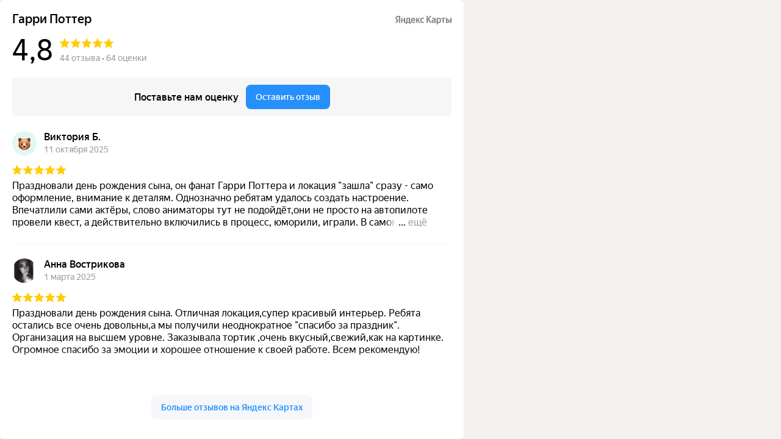

--- FILE ---
content_type: text/html; charset=utf-8
request_url: https://yandex.ru/maps-reviews-widget/190604136727?comments
body_size: 4251
content:
<!doctype html><html data-reactroot=""><head><script nonce="8akXnhjf00fzGatQEDmbrg==">(function(m,e,t,r,i,k,a){m[i]=m[i]||function(){(m[i].a=m[i].a||[]).push(arguments)};m[i].l=1*new Date();k=e.createElement(t),a=e.getElementsByTagName(t)[0],k.async=1,k.src=r,a.parentNode.insertBefore(k,a)})(window, document, "script", "https://mc.yandex.ru/metrika/tag.js", "ym");ym(57020224, "init", {clickmap:true,trackLinks:true,accurateTrackBounce:true});</script><meta charSet="utf-8"/><meta name="robots" content="noindex"/><title>Org Badge</title><meta name="viewport" content="width=device-width,minimum-scale=1.0"/><link rel="canonical" href="https://yandex.ru/maps/org/garri_potter/190604136727/reviews"/><style nonce="8akXnhjf00fzGatQEDmbrg==">@font-face{font-family:YS Text;src:url(https://yastatic.net/islands/_/bIx8jOfCEfR-mECoDUEZywDBuHA.woff) format("woff");font-weight:400}@font-face{font-family:YS Text;src:url(https://yastatic.net/islands/_/SmqPmIMEXrW4lOY8QrhTUVDbrro.woff) format("woff");font-weight:500}*{font-family:YS Text,sans-serif;margin:0;padding:0;text-decoration:none;list-style:none}body,html{width:100%;height:100%}body{font-size:14px;background:#f3f1ed;overflow:hidden}#root,.logo{height:100%}.logo{display:block;width:100%;object-fit:contain;object-position:center}.badge{-moz-box-sizing:border-box;box-sizing:border-box;min-width:300px;max-width:760px;height:100vh;padding:20px 20px 32px;display:-webkit-box;display:-webkit-flex;display:flex;-webkit-box-orient:vertical;-webkit-box-direction:normal;-webkit-flex-direction:column;flex-direction:column;border-radius:8px}.mini-badge{position:relative;-webkit-box-flex:0;-webkit-flex:none;flex:none}.mini-badge__org-name{display:block;margin-right:110px;white-space:nowrap;overflow:hidden;text-overflow:ellipsis;font-size:20px;text-decoration:none;margin-bottom:12px;line-height:23px}.mini-badge__logo{opacity:.5;position:absolute;top:6px;right:0;width:92px;height:14px}.mini-badge__logo:hover{opacity:1}.mini-badge__rating-info{display:-webkit-box;display:-webkit-flex;display:flex;-webkit-box-align:center;-webkit-align-items:center;align-items:center;margin-bottom:16px}.mini-badge__stars-count{font-size:48px;margin-right:12px;line-height:56px}.mini-badge__stars{margin-bottom:8px}.mini-badge__rating{font-size:14px}.stars-list{display:-webkit-box;display:-webkit-flex;display:flex;-webkit-box-pack:justify;-webkit-justify-content:space-between;justify-content:space-between;width:88px}.stars-list__star{width:16px;height:16px}.mini-badge{display:block;-moz-box-sizing:border-box;box-sizing:border-box}.mini-badge__wrapper{margin:auto}.mini-badge__stars{width:88px}.mini-badge__org-name{font-weight:500}.badge{background:#fff}.badge,.mini-badge,.mini-badge__org-name{color:#000}.stars-list__star{background:url(https://yastatic.net/s3/front-maps-static/maps-front-org-badge-api/22/out/assets/_/178df0f18f6025c2e764130c7d1ac463.svg) no-repeat 50%/cover}.stars-list__star._half{background-image:url(https://yastatic.net/s3/front-maps-static/maps-front-org-badge-api/22/out/assets/_/a53d90b8e3365aa721fcf6939fa3f81a.svg)}.stars-list__star._empty{background-image:url(https://yastatic.net/s3/front-maps-static/maps-front-org-badge-api/22/out/assets/_/ee15bab6241eec6618f0f5720fa6daa9.svg)}.logo{background:url(https://yastatic.net/s3/front-maps-static/maps-front-org-badge-api/22/out/assets/_/19f91a9bfe2992c3557394b1b82b934e.svg) no-repeat 50%/contain}.mini-badge__rating{color:#999}.badge__comments{overflow:hidden;margin-bottom:16px}.badge__more-reviews-link{-moz-box-sizing:border-box;box-sizing:border-box;display:inline-block;padding:12px 16px;line-height:16px;border-radius:8px;margin:auto;text-align:center;font-weight:500}.badge__more-reviews-link-wrap{position:relative;text-align:center}.badge__more-reviews-link-wrap:after{position:absolute;content:"";left:0;right:0;top:-16px;-webkit-transform:translateY(-100%);transform:translateY(-100%);height:60px}.comment{padding:24px 0}.comment__header{display:-webkit-box;display:-webkit-flex;display:flex;margin-bottom:16px;height:40px}.comment__photo{height:40px;width:40px;border-radius:100%;margin-right:12px;text-align:center;line-height:40px;font-size:16px;color:#fff}.comment__photo._icon_1{background:#b37db3}.comment__photo._icon_2{background:#f29d61}.comment__photo._icon_3{background:#50c0e6}.comment__photo._icon_4{background:#6ca632}.comment__photo._icon_5{background:#f285aa}.comment__photo._icon_6{background:#8585cc}.comment__photo._icon_7{background:#5798d9}.comment__name{font-size:16px;margin-bottom:2px;font-weight:500;line-height:20px}.comment__date{color:#999;line-height:16px}.comment__stars{margin-bottom:8px}.comment__text{max-height:80px;font-size:16px;line-height:20px;overflow:hidden;position:relative}.comment__read-more{padding:0 40px 0 20px;z-index:1;position:absolute;right:0;bottom:0;text-align:right}.comment__read-more>a{color:#888}.comment{border-bottom:1px solid #f6f6f6}.comment__read-more{background:-webkit-linear-gradient(left,hsla(0,0%,100%,0),#fff 15px);background:linear-gradient(90deg,hsla(0,0%,100%,0) 0,#fff 15px)}.comment__read-more>a{color:#999}.comment__read-more>a:hover{color:grey}.badge__more-reviews-link{color:#198cff;background:#f5f7fa}.badge__more-reviews-link:hover{background:#e9eef3}.badge__more-reviews-link-wrap:after{background:-webkit-gradient(linear,left top,left bottom,from(hsla(0,0%,100%,0)),to(#fff));background:-webkit-linear-gradient(top,hsla(0,0%,100%,0),#fff);background:linear-gradient(180deg,hsla(0,0%,100%,0),#fff)}.badge__form{-moz-box-sizing:border-box;box-sizing:border-box;display:-webkit-box;display:-webkit-flex;display:flex;-webkit-box-align:center;-webkit-align-items:center;align-items:center;-webkit-box-pack:center;-webkit-justify-content:center;justify-content:center;-webkit-flex-wrap:wrap;flex-wrap:wrap;border-radius:6px;padding:6px;-webkit-box-flex:0;-webkit-flex:none;flex:none;font-weight:500}.badge__form-text{margin:6px;font-size:16px;white-space:nowrap}.badge__form._without-comments{margin-bottom:56px}.badge__link-to-map{margin:6px;padding:12px 16px;line-height:16px;border-radius:8px;-webkit-transition:background-color .1s ease-out;transition:background-color .1s ease-out}.badge__form{background:#f6f6f6}.badge__link-to-map{background:#258ffb;color:#fff}.badge__link-to-map:hover{background:#1a6df2}.mini-badge__rating{color:#999}.mini-badge__org-name:hover,.mini-badge__rating:hover{color:#1a6df2}</style></head><body><div class="badge"><div class="mini-badge"><a href="https://yandex.ru/maps/org/garri_potter/190604136727?utm_source=maps-reviews-widget&amp;utm_medium=reviews&amp;utm_content=org-name" target="_blank" class="mini-badge__org-name">Гарри Поттер</a><div class="mini-badge__rating-info"><p class="mini-badge__stars-count">4,8</p><div><div class="mini-badge__stars"><ul class="stars-list"><li class="stars-list__star"></li><li class="stars-list__star"></li><li class="stars-list__star"></li><li class="stars-list__star"></li><li class="stars-list__star"></li></ul></div><a class="mini-badge__rating" target="_blank" href="https://yandex.ru/maps/org/garri_potter/190604136727/reviews?utm_source=maps-reviews-widget&amp;utm_medium=reviews&amp;utm_content=rating">44 отзыва • 64 оценки</a></div></div><div class="mini-badge__logo"><a href="https://yandex.ru/maps?utm_source=maps-reviews-widget&amp;utm_medium=reviews&amp;utm_content=logo" target="_blank" class="logo"></a></div></div><div class="badge__form"><p class="badge__form-text">Поставьте нам оценку</p><a href="https://yandex.ru/maps/org/garri_potter/190604136727/reviews?utm_source=maps-reviews-widget&amp;utm_medium=reviews&amp;utm_content=add_review&amp;add-review" class="badge__link-to-map" target="_blank">Оставить отзыв</a></div><div class="badge__comments"><div class="comment"><div class="comment__header"><img src="https://avatars.mds.yandex.net/get-yapic/57243/0b-1/islands-68" alt="" class="comment__photo"/><div class="comment__name-n-date"><p class="comment__name">Виктория Б.</p><p class="comment__date">11 октября 2025</p></div></div><div class="comment__stars"><ul class="stars-list"><li class="stars-list__star"></li><li class="stars-list__star"></li><li class="stars-list__star"></li><li class="stars-list__star"></li><li class="stars-list__star"></li></ul></div><p class="comment__text">Праздновали день рождения сына, он фанат Гарри Поттера и локация &quot;зашла&quot; сразу - само оформление, внимание к деталям. Однозначно ребятам удалось создать настроение. Впечатлили сами актёры, слово аниматоры тут не подойдёт,они не просто на автопилоте провели квест, а действительно включились в процесс, юморили, играли. В самом поздравлении было много трогательных, душевных моментов - это вообще редкость. Обычно так: вот вам территория, вот ваше время, остальное - ваши проблемы. Здесь же очень по-человечески всё - мы пришли за праздником и нам его организовали, без попыток что-то навязать или схалтурить. Круто, что организаторы так хорошо знают и понимают свою работу. Спасибо огромное за этот день) </p></div><div class="comment"><div class="comment__header"><img src="https://avatars.mds.yandex.net/get-yapic/36777/ARH0Xf311q180keqbSpXWxhhUtY-1/islands-68" alt="" class="comment__photo"/><div class="comment__name-n-date"><p class="comment__name">Анна Вострикова</p><p class="comment__date">1 марта 2025</p></div></div><div class="comment__stars"><ul class="stars-list"><li class="stars-list__star"></li><li class="stars-list__star"></li><li class="stars-list__star"></li><li class="stars-list__star"></li><li class="stars-list__star"></li></ul></div><p class="comment__text">Праздновали день рождения сына. Отличная локация,супер красивый интерьер. Ребята остались все очень довольны,а мы получили неоднократное &quot;спасибо за праздник&quot;. Организация на высшем уровне. Заказывала тортик ,очень вкусный,свежий,как на картинке. Огромное спасибо за эмоции и хорошее отношение к своей работе. Всем рекомендую!</p></div><div class="comment"><div class="comment__header"><img src="https://avatars.mds.yandex.net/get-yapic/29310/0d-3/islands-68" alt="" class="comment__photo"/><div class="comment__name-n-date"><p class="comment__name">Людмила Салоутина</p><p class="comment__date">6 апреля 2025</p></div></div><div class="comment__stars"><ul class="stars-list"><li class="stars-list__star"></li><li class="stars-list__star"></li><li class="stars-list__star"></li><li class="stars-list__star"></li><li class="stars-list__star"></li></ul></div><p class="comment__text">
Все было на высшем уровне, детки довольны. Волан де Морт - ван лав❤️
Море впечатлений.
Мне, как родителю, было очень приятно, что все от и до было слажено и организовано, спасибо большое администратору и команде.
Именинница счастлива, гости тоже. Отдельное спасибо за момент с поздравлением. Это было очень трогательно.
С удовольствием вернемся к вам еще</p></div><div class="comment"><div class="comment__header"><img src="https://avatars.mds.yandex.net/get-yapic/69015/csqqTtgG8T3OF577hD3IzNY06k-1/islands-68" alt="" class="comment__photo"/><div class="comment__name-n-date"><p class="comment__name">Алина</p><p class="comment__date">23 сентября 2025</p></div></div><div class="comment__stars"><ul class="stars-list"><li class="stars-list__star"></li><li class="stars-list__star"></li><li class="stars-list__star"></li><li class="stars-list__star"></li><li class="stars-list__star"></li></ul></div><p class="comment__text">Вчера отмечали день рождения наших дочек на квест-шоу Гарри Поттер! Очень все понравилось ! Атмосфера , спецэффекты , актеры , организатор ….все молодцы 👏 Царит атмосфера Хогвартса, красивые декорации,интересные игры и задания . Дети все время были чем-то заняты и никто не скучал !!! Организаторы очень вежливые , во  всем помогают !!!❤️
Нам очень понравилось у вас ! Большое спасибо за такой классный праздник !!!!</p></div><div class="comment"><div class="comment__header"><img src="https://avatars.mds.yandex.net/get-yapic/26057/jDxwO8bAa1OsZ9pBgDxMwh8II-1/islands-68" alt="" class="comment__photo"/><div class="comment__name-n-date"><p class="comment__name">Иван П.</p><p class="comment__date">7 февраля 2025</p></div></div><div class="comment__stars"><ul class="stars-list"><li class="stars-list__star"></li><li class="stars-list__star"></li><li class="stars-list__star"></li><li class="stars-list__star"></li><li class="stars-list__star"></li></ul></div><p class="comment__text">Добрый день!  Заказал тут день рождения, для моего младшего брата Сережи. Начиная от звонка и до начала мероприятия все прошло прекрасно как и сам квест!

Сильно понравился сюжет и атмосфера заведения, ведущие и Волан-де-Морт огонь! Хотел бы отметить чудесного администратора, который был на протяжении всего мероприятия, и помогал во всех вопросах. Уверенно ставлю 5 звезд. Мероприятие было 22.01.2025</p></div><script nonce="8akXnhjf00fzGatQEDmbrg==">window.onload=window.onresize=function(){
                        document.querySelectorAll('.comment__text').forEach(function(el){
                            var c=el.childNodes[1];
                            if(el.scrollHeight > 80 && !c){
                                var rm=document.createElement('p');
                                rm.classList.add('comment__read-more');
                                rm.innerHTML='... <a target="_blank" href=https://yandex.ru/maps/org/garri_potter/190604136727/reviews?utm_source=maps-reviews-widget&utm_medium=reviews&utm_content=read-more>ещё</a>';
                                el.appendChild(rm);
                            }
                            if(el.scrollHeight <= 80 && c){
                                el.removeChild(c);
                            }
                        })
                    }</script></div><div class="badge__more-reviews-link-wrap"><a target="_blank" href="https://yandex.ru/maps/org/garri_potter/190604136727/reviews?utm_source=maps-reviews-widget&amp;utm_medium=reviews&amp;utm_content=more-reviews" class="badge__more-reviews-link">Больше отзывов на Яндекс Картах</a></div></div><noscript><div><img src="https://mc.yandex.ru/watch/57020224" style="display:block;position:absolute;left:-9999px" alt=""/></div></noscript></body></html>